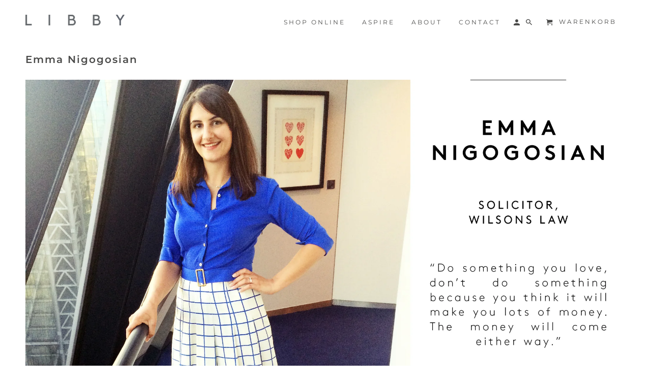

--- FILE ---
content_type: text/css
request_url: https://www.libbylondon.com/cdn/shop/t/135/assets/overrides.css?v=153479191522021494681763655914
body_size: -280
content:
.mb_bg-img{background-size:cover;background-position:center center;position:absolute;top:0;left:0;right:0;bottom:0}.homepage_slider .flex-caption{top:auto;bottom:10%}.homepage_slider li img{min-height:400px}.homepage_slider .flex-caption .headline{font-size:46px;margin-bottom:40px;letter-spacing:12px;padding-left:20px;padding-right:20px}.homepage_slider .flex-caption .subtitle{font-size:26px;line-height:1.3em;letter-spacing:7px;padding-left:20px;padding-right:20px}.homepage_slider .flex-caption .container{width:100%!important}.homepage_slider .flex-caption .columns{width:100%!important;padding-left:0}@media (max-width: 1024px){.homepage_slider .flex-caption{bottom:40px}.homepage_slider .flex-caption .headline{font-size:38px;margin-bottom:30px;letter-spacing:9px}.homepage_slider .flex-caption .subtitle{font-size:24px;letter-spacing:6px}}@media (max-width: 768px){.homepage_slider .flex-caption{bottom:20px}.homepage_slider .flex-caption .headline{font-size:30px;margin-bottom:20px;letter-spacing:7px}.homepage_slider .flex-caption .subtitle{font-size:22px;letter-spacing:4px}}@media (max-width: 480px){.homepage_slider .flex-caption .headline{font-size:24px;letter-spacing:5px}.homepage_slider .flex-caption .subtitle{font-size:18px;letter-spacing:3px}}.mobile-header{max-width:100vw!important}@media (max-width: 480px){.mobile-header .icon-menu span{display:none!important}}
/*# sourceMappingURL=/cdn/shop/t/135/assets/overrides.css.map?v=153479191522021494681763655914 */
